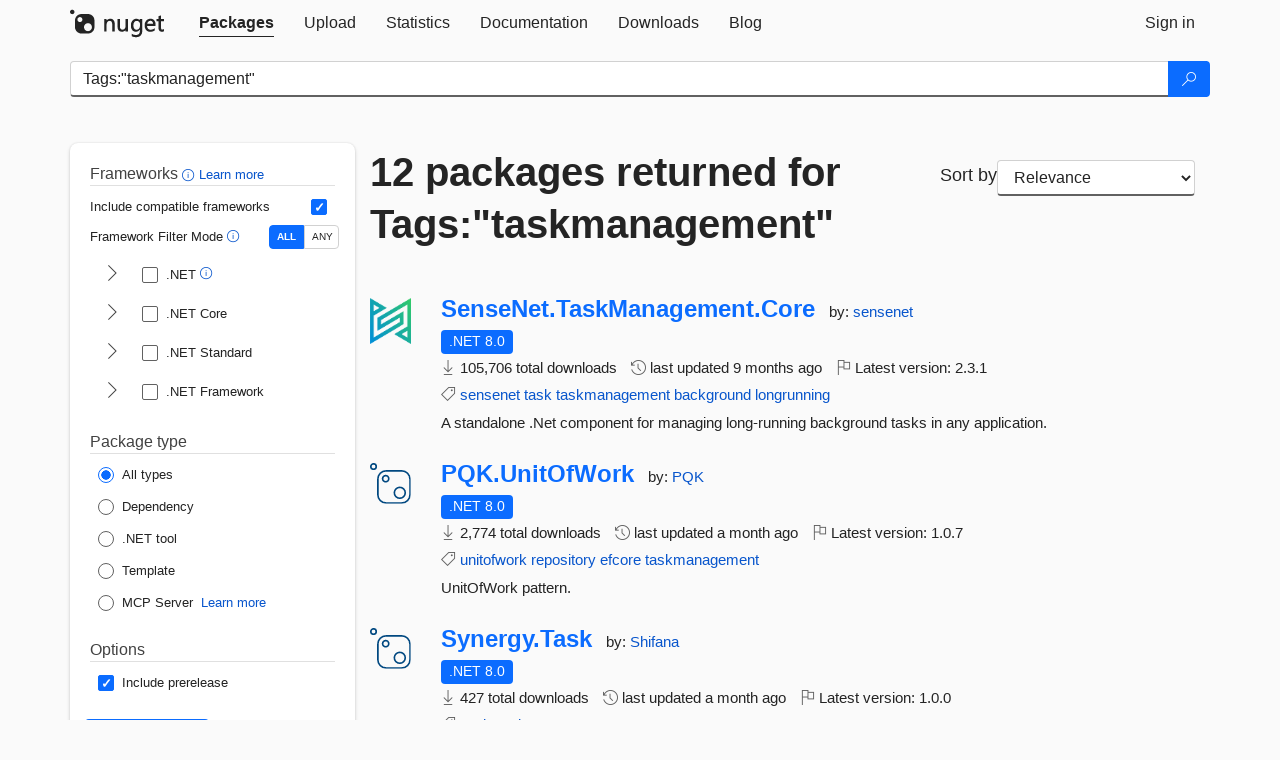

--- FILE ---
content_type: text/html; charset=utf-8
request_url: https://packages.nuget.org/packages?q=Tags%3A%22taskmanagement%22
body_size: 12115
content:
<!DOCTYPE html>
<html lang="en">
<head>
    <meta charset="utf-8" />
    <meta http-equiv="X-UA-Compatible" content="IE=edge">
    <meta name="viewport" content="width=device-width, initial-scale=1">
        <meta name="robots" content="noindex">

        <link rel="canonical" href="https://www.nuget.org/packages?q=Tags%3A%22taskmanagement%22">

    
    

    <title>
        NuGet Gallery
        | Packages matching Tags:&quot;taskmanagement&quot;
    </title>

    <link href="/favicon.ico" rel="shortcut icon" type="image/x-icon" />
        <link title="NuGet.org" type="application/opensearchdescription+xml" href="/opensearch.xml" rel="search">

    <link href="/Content/gallery/css/site.min.css?v=1na5Q3HPVSkugniYsNxjmE134E1C4dpzFOT5rmDYA-E1" rel="stylesheet"/>

    <link href="/Content/gallery/css/bootstrap.min.css" rel="stylesheet"/>


    <script nonce="51zrSu0H1YPllrrDp0bvhUuGzjwAnhMfCnbdH7BZU1I=">
        // Check the browser preferred color scheme
        const prefersDarkMode = window.matchMedia("(prefers-color-scheme: dark)").matches;
        const defaultTheme = prefersDarkMode ? "dark" : "light";
        const preferredTheme = localStorage.getItem("theme")

        // Check if the localStorage item is set, if not set it to the system theme
        if (!preferredTheme || !(preferredTheme === "dark" || preferredTheme === "light")) {
            localStorage.setItem("theme", "system");
        }

        if (preferredTheme === "light" || preferredTheme === "dark") {
            document.documentElement.setAttribute('data-theme', preferredTheme);
        }
        else {
            document.documentElement.setAttribute('data-theme', defaultTheme);
        }
    </script>

    <!-- HTML5 shim and Respond.js for IE8 support of HTML5 elements and media queries -->
    <!-- WARNING: Respond.js doesn't work if you view the page via file:// -->
    <!--[if lt IE 9]>
      <script src="https://oss.maxcdn.com/html5shiv/3.7.3/html5shiv.min.js"></script>
      <script src="https://oss.maxcdn.com/respond/1.4.2/respond.min.js"></script>
    <![endif]-->

    
    
    
    
                <script type="text/javascript">
                var appInsights = window.appInsights || function (config) {
                    function s(config) {
                        t[config] = function () {
                            var i = arguments;
                            t.queue.push(function () { t[config].apply(t, i) })
                        }
                    }

                    var t = { config: config }, r = document, f = window, e = "script", o = r.createElement(e), i, u;
                    for (o.src = config.url || "//js.monitor.azure.com/scripts/a/ai.0.js", r.getElementsByTagName(e)[0].parentNode.appendChild(o), t.cookie = r.cookie, t.queue = [], i = ["Event", "Exception", "Metric", "PageView", "Trace"]; i.length;) s("track" + i.pop());
                    return config.disableExceptionTracking || (i = "onerror", s("_" + i), u = f[i], f[i] = function (config, r, f, e, o) {
                        var s = u && u(config, r, f, e, o);
                        return s !== !0 && t["_" + i](config, r, f, e, o), s
                    }), t
                }({
                    instrumentationKey: 'df3a36b9-dfba-401c-82ab-35690083be3e',
                    samplingPercentage: 100
                });

                window.appInsights = appInsights;
                appInsights.trackPageView();
            </script>

</head>
<body >
    

<div id="cookie-banner"></div>




<nav class="navbar navbar-inverse" role="navigation">
    <div class="container">
        <div class="row">
            <div class="col-sm-12 text-center">
                <a href="#" id="skipToContent" class="showOnFocus" title="Skip To Content">Skip To Content</a>
            </div>
        </div>
        <div class="row">
            <div class="col-sm-12">
                <div class="navbar-header">
                    <button type="button" class="navbar-toggle collapsed" data-toggle="collapse" data-target="#navbar" aria-expanded="false" aria-controls="navbar">
                        <span class="sr-only">Toggle navigation</span>
                        <span class="icon-bar"></span>
                        <span class="icon-bar"></span>
                        <span class="icon-bar"></span>
                    </button>
                    <a href="/" class="home-link">
                        <div class="navbar-logo nuget-logo-image" alt="NuGet home" role="img" aria-label="NuGet Home"     onerror="this.src='https://nuget.org/Content/gallery/img/logo-header-94x29.png'; this.onerror = null;"
></div>
                    </a>
                </div>
                <div id="navbar" class="navbar-collapse collapse">
                    <ul class="nav navbar-nav" role="tablist">
                            <li class="active" role="presentation">
        <a role="tab" name="Packages" aria-selected="true" href="/packages" class="link-to-add-local-search-filters">
            <span>Packages</span>
        </a>
    </li>

                            <li class="" role="presentation">
        <a role="tab" name="Upload" aria-selected="false" href="/packages/manage/upload">
            <span>Upload</span>
        </a>
    </li>

    <li class="" role="presentation">
        <a role="tab" name="Statistics" aria-selected="false" href="/stats">
            <span>Statistics</span>
        </a>
    </li>
                                                    <li class="" role="presentation">
        <a role="tab" name="Documentation" aria-selected="false" href="https://docs.microsoft.com/nuget/">
            <span>Documentation</span>
        </a>
    </li>

                            <li class="" role="presentation">
        <a role="tab" name="Downloads" aria-selected="false" href="/downloads">
            <span>Downloads</span>
        </a>
    </li>

                            <li class="" role="presentation">
        <a role="tab" name="Blog" aria-selected="false" href="https://blog.nuget.org/">
            <span>Blog</span>
        </a>
    </li>

                    </ul>
                        <ul class="nav navbar-nav navbar-right" role="tablist">
    <li class="" role="presentation">
        <a role="tab" name="Sign in" aria-selected="false" href="/users/account/LogOn?returnUrl=%2Fpackages%3Fq%3DTags%253A%2522taskmanagement%2522" title="Sign in to an existing NuGet.org account">
            <span>Sign in</span>
        </a>
    </li>
                        </ul>
                </div>
            </div>
        </div>
    </div>

</nav>






    <div id="skippedToContent">
    






<form name="search" id="search-form" method="get" class="clearfix advanced-search-panel">
    <div id="search-bar-list-packages" class="navbar navbar-inverse">
        <div class="container search-container" aria-label="Package search bar">
            <div class="row">
                <div class="col-sm-12">
                    <div class="input-group">
    <input name="q" type="text" class="form-control input-brand" id="search" aria-label="Enter packages to search"
           placeholder="Search for packages..." autocomplete="off"
           value="Tags:&quot;taskmanagement&quot;"
            />
    <span class="input-group-btn">
        <button class="btn btn-brand btn-search" type="submit"
                title="Search for packages" aria-label="Search">
            <span class="ms-Icon ms-Icon--Search" aria-hidden="true"></span>
        </button>
    </span>
</div>
                    <div id="autocomplete-results-container" class="text-left" tabindex="0"></div>

<script type="text/html" id="autocomplete-results-row">
    <!-- ko if: $data -->
    <!-- ko if: $data.PackageRegistration -->
    <div class="col-sm-4 autocomplete-row-id autocomplete-row-data">
        <span data-bind="attr: { id: 'autocomplete-result-id-' + $data.PackageRegistration.Id, title: $data.PackageRegistration.Id }, text: $data.PackageRegistration.Id"></span>
    </div>
    <div class="col-sm-4 autocomplete-row-downloadcount text-right autocomplete-row-data">
        <span data-bind="text: $data.DownloadCount + ' downloads'"></span>
    </div>
    <div class="col-sm-4 autocomplete-row-owners text-left autocomplete-row-data">
        <span data-bind="text: $data.OwnersString + ' '"></span>
    </div>
    <!-- /ko -->
    <!-- ko ifnot: $data.PackageRegistration -->
    <div class="col-sm-12 autocomplete-row-id autocomplete-row-data">
        <span data-bind="attr: { id: 'autocomplete-result-id-' + $data, title: $data  }, text: $data"></span>
    </div>
    <!-- /ko -->
    <!-- /ko -->
</script>

<script type="text/html" id="autocomplete-results-template">
    <!-- ko if: $data.data.length > 0 -->
    <div data-bind="foreach: $data.data" id="autocomplete-results-list">
        <a data-bind="attr: { id: 'autocomplete-result-row-' + $data, href: '/packages/' + $data, title: $data }" tabindex="-1">
            <div data-bind="attr:{ id: 'autocomplete-container-' + $data }" class="autocomplete-results-row">
            </div>
        </a>
    </div>
    <!-- /ko -->
</script>

                </div>
            </div>
        </div>
    </div>
    <section role="main" class="container main-container page-list-packages">
        <div class="row clearfix no-margin">
            <div class="col-md-3 no-padding" id="filters-column">
                    <div class="toggle-advanced-search-panel">
                        <span>Advanced search filters</span>
                        <button class="advanced-search-toggle-button btn-brand-transparent" aria-label="Toggles search filters on narrow screens" aria-expanded="false" aria-controls="advancedSearchToggleButton" tabindex="0" id="advancedSearchToggleButton" type="button">
                            <i class="ms-Icon ms-Icon--ChevronDown" id="advancedSearchToggleChevron"></i>
                        </button>
                    </div>
                    <div class="row clearfix advanced-search-panel" id="advancedSearchPanel">
                        <input type="text" hidden id="frameworks" name="frameworks">
                        <input type="text" hidden id="tfms" name="tfms">
                            <div>
                                <fieldset id="frameworkfilters">
                                    <legend>
                                        Frameworks
                                        <a class="tooltip-target" href="javascript:void(0)" role="button" aria-labelledby="frameworksfiltersid">
                                            <i class="framework-filter-info-icon ms-Icon ms-Icon--Info"></i>
                                            <span class="tooltip-block" role="tooltip" id="frameworksfiltersid">
                                                <span class="tooltip-wrapper tooltip-with-icon popover right">
                                                    <span class="arrow"></span>
                                                    <span class="popover-content">
                                                        Filters packages based on the target frameworks they are compatible with.
                                                    </span>
                                                </span>
                                            </span>
                                        </a>
                                        <a href="https://learn.microsoft.com/nuget/consume-packages/finding-and-choosing-packages#advanced-filtering-and-sorting" class="frameworkfilters-info"
                                           aria-label="Learn more about advanced filtering and sorting">
                                            Learn more
                                        </a>
                                    </legend>
                                        <div class="computed-frameworks-option">
                                            <p>
                                                Include compatible frameworks
                                            </p>
                                            <label for="computed-frameworks-checkbox" class="brand-checkbox" aria-label="Include computed compatible frameworks when filtering for packages.">
                                                <input type="checkbox" id="computed-frameworks-checkbox" checked="checked">
                                            </label>
                                            <input type="hidden" id="includeComputedFrameworks" name="includeComputedFrameworks" value="true">
                                        </div>
                                        <div class="framework-filter-mode-option">
                                            <p>
                                                Framework Filter Mode
                                                <a class="tooltip-target" href="javascript:void(0)" role="button" aria-labelledby="frameworkfiltermodeid">
                                                    <i class="frameworkfiltermode-info ms-Icon ms-Icon--Info"></i>
                                                    <span class="tooltip-block" role="tooltip" id="frameworkfiltermodeid">
                                                        <span class="tooltip-wrapper tooltip-with-icon popover right">
                                                            <span class="arrow"></span>
                                                            <span class="popover-content">
                                                                Decides whether to show packages matching ALL of the selected Target Frameworks (TFMs), or ANY of them.
                                                            </span>
                                                        </span>
                                                    </span>
                                                </a>
                                            </p>
                                            <div class="toggle-switch-control">
                                                <input type="radio" id="all-selector" name="frameworkFilterMode" value="all" tabindex="0" checked />
                                                <label for="all-selector" aria-label="Show packages matching ALL of the selected Frameworks and TFMs.">ALL</label>
                                                <input type="radio" id="any-selector" name="frameworkFilterMode" value="any" tabindex="0"  />
                                                <label for="any-selector" aria-label="Show packages matching ANY of the selected Frameworks or TFMs.">ANY</label>
                                            </div>
                                        </div>
                                        <div class="frameworkGroup">
        <div class="frameworkGroupRow">
            <button type="button" class="btn-brand-transparent collapsible" tab="net" tabindex="0"
                    aria-label="shows and hides TFM filters for .NET" aria-expanded="false" aria-controls="nettab">
                <i class="ms-Icon ms-Icon--ChevronRight" id="netbutton"></i>
            </button>
            <label class="brand-checkbox">
                <input type="checkbox" id="net" class="framework">
                <span>.NET
                    <a class="tooltip-target" href="javascript:void(0)" role="button" aria-labelledby="dotnetframework-tooltip" style="vertical-align: middle">
                        <i class="ms-Icon ms-Icon--Info"></i>
                        <span class="tooltip-block" role="tooltip" id="dotnetframework-tooltip">
                            <span class="tooltip-wrapper tooltip-with-icon popover right">
                                <span class="arrow"></span>
                                <span class="popover-content">
                                    Selecting .NET will show you packages compatible with any of the individual frameworks within the .NET generation.
                                </span>
                            </span>
                        </span>
                    </a>
                </span>
            </label>
        </div>
        <div class="tfmTab" id="nettab">
            <ul>
                    <li>
                        <label class="brand-checkbox">
                            <input type="checkbox" id="net10.0" class="tfm" parent="net">
                            <span>net10.0</span>
                        </label>
                    </li>
                    <li>
                        <label class="brand-checkbox">
                            <input type="checkbox" id="net9.0" class="tfm" parent="net">
                            <span>net9.0</span>
                        </label>
                    </li>
                    <li>
                        <label class="brand-checkbox">
                            <input type="checkbox" id="net8.0" class="tfm" parent="net">
                            <span>net8.0</span>
                        </label>
                    </li>
                    <li>
                        <label class="brand-checkbox">
                            <input type="checkbox" id="net7.0" class="tfm" parent="net">
                            <span>net7.0</span>
                        </label>
                    </li>
                    <li>
                        <label class="brand-checkbox">
                            <input type="checkbox" id="net6.0" class="tfm" parent="net">
                            <span>net6.0</span>
                        </label>
                    </li>
                    <li>
                        <label class="brand-checkbox">
                            <input type="checkbox" id="net5.0" class="tfm" parent="net">
                            <span>net5.0</span>
                        </label>
                    </li>
            </ul>
        </div>
    </div>
    <div class="frameworkGroup">
        <div class="frameworkGroupRow">
            <button type="button" class="btn-brand-transparent collapsible" tab="netcoreapp" tabindex="0"
                    aria-label="shows and hides TFM filters for .NET Core" aria-expanded="false" aria-controls="netcoreapptab">
                <i class="ms-Icon ms-Icon--ChevronRight" id="netcoreappbutton"></i>
            </button>
            <label class="brand-checkbox">
                <input type="checkbox" id="netcoreapp" class="framework">
                <span>.NET Core
                </span>
            </label>
        </div>
        <div class="tfmTab" id="netcoreapptab">
            <ul>
                    <li>
                        <label class="brand-checkbox">
                            <input type="checkbox" id="netcoreapp3.1" class="tfm" parent="netcoreapp">
                            <span>netcoreapp3.1</span>
                        </label>
                    </li>
                    <li>
                        <label class="brand-checkbox">
                            <input type="checkbox" id="netcoreapp3.0" class="tfm" parent="netcoreapp">
                            <span>netcoreapp3.0</span>
                        </label>
                    </li>
                    <li>
                        <label class="brand-checkbox">
                            <input type="checkbox" id="netcoreapp2.2" class="tfm" parent="netcoreapp">
                            <span>netcoreapp2.2</span>
                        </label>
                    </li>
                    <li>
                        <label class="brand-checkbox">
                            <input type="checkbox" id="netcoreapp2.1" class="tfm" parent="netcoreapp">
                            <span>netcoreapp2.1</span>
                        </label>
                    </li>
                    <li>
                        <label class="brand-checkbox">
                            <input type="checkbox" id="netcoreapp2.0" class="tfm" parent="netcoreapp">
                            <span>netcoreapp2.0</span>
                        </label>
                    </li>
                    <li>
                        <label class="brand-checkbox">
                            <input type="checkbox" id="netcoreapp1.1" class="tfm" parent="netcoreapp">
                            <span>netcoreapp1.1</span>
                        </label>
                    </li>
                    <li>
                        <label class="brand-checkbox">
                            <input type="checkbox" id="netcoreapp1.0" class="tfm" parent="netcoreapp">
                            <span>netcoreapp1.0</span>
                        </label>
                    </li>
            </ul>
        </div>
    </div>
    <div class="frameworkGroup">
        <div class="frameworkGroupRow">
            <button type="button" class="btn-brand-transparent collapsible" tab="netstandard" tabindex="0"
                    aria-label="shows and hides TFM filters for .NET Standard" aria-expanded="false" aria-controls="netstandardtab">
                <i class="ms-Icon ms-Icon--ChevronRight" id="netstandardbutton"></i>
            </button>
            <label class="brand-checkbox">
                <input type="checkbox" id="netstandard" class="framework">
                <span>.NET Standard
                </span>
            </label>
        </div>
        <div class="tfmTab" id="netstandardtab">
            <ul>
                    <li>
                        <label class="brand-checkbox">
                            <input type="checkbox" id="netstandard2.1" class="tfm" parent="netstandard">
                            <span>netstandard2.1</span>
                        </label>
                    </li>
                    <li>
                        <label class="brand-checkbox">
                            <input type="checkbox" id="netstandard2.0" class="tfm" parent="netstandard">
                            <span>netstandard2.0</span>
                        </label>
                    </li>
                    <li>
                        <label class="brand-checkbox">
                            <input type="checkbox" id="netstandard1.6" class="tfm" parent="netstandard">
                            <span>netstandard1.6</span>
                        </label>
                    </li>
                    <li>
                        <label class="brand-checkbox">
                            <input type="checkbox" id="netstandard1.5" class="tfm" parent="netstandard">
                            <span>netstandard1.5</span>
                        </label>
                    </li>
                    <li>
                        <label class="brand-checkbox">
                            <input type="checkbox" id="netstandard1.4" class="tfm" parent="netstandard">
                            <span>netstandard1.4</span>
                        </label>
                    </li>
                    <li>
                        <label class="brand-checkbox">
                            <input type="checkbox" id="netstandard1.3" class="tfm" parent="netstandard">
                            <span>netstandard1.3</span>
                        </label>
                    </li>
                    <li>
                        <label class="brand-checkbox">
                            <input type="checkbox" id="netstandard1.2" class="tfm" parent="netstandard">
                            <span>netstandard1.2</span>
                        </label>
                    </li>
                    <li>
                        <label class="brand-checkbox">
                            <input type="checkbox" id="netstandard1.1" class="tfm" parent="netstandard">
                            <span>netstandard1.1</span>
                        </label>
                    </li>
                    <li>
                        <label class="brand-checkbox">
                            <input type="checkbox" id="netstandard1.0" class="tfm" parent="netstandard">
                            <span>netstandard1.0</span>
                        </label>
                    </li>
            </ul>
        </div>
    </div>
    <div class="frameworkGroup">
        <div class="frameworkGroupRow">
            <button type="button" class="btn-brand-transparent collapsible" tab="netframework" tabindex="0"
                    aria-label="shows and hides TFM filters for .NET Framework" aria-expanded="false" aria-controls="netframeworktab">
                <i class="ms-Icon ms-Icon--ChevronRight" id="netframeworkbutton"></i>
            </button>
            <label class="brand-checkbox">
                <input type="checkbox" id="netframework" class="framework">
                <span>.NET Framework
                </span>
            </label>
        </div>
        <div class="tfmTab" id="netframeworktab">
            <ul>
                    <li>
                        <label class="brand-checkbox">
                            <input type="checkbox" id="net481" class="tfm" parent="netframework">
                            <span>net481</span>
                        </label>
                    </li>
                    <li>
                        <label class="brand-checkbox">
                            <input type="checkbox" id="net48" class="tfm" parent="netframework">
                            <span>net48</span>
                        </label>
                    </li>
                    <li>
                        <label class="brand-checkbox">
                            <input type="checkbox" id="net472" class="tfm" parent="netframework">
                            <span>net472</span>
                        </label>
                    </li>
                    <li>
                        <label class="brand-checkbox">
                            <input type="checkbox" id="net471" class="tfm" parent="netframework">
                            <span>net471</span>
                        </label>
                    </li>
                    <li>
                        <label class="brand-checkbox">
                            <input type="checkbox" id="net47" class="tfm" parent="netframework">
                            <span>net47</span>
                        </label>
                    </li>
                    <li>
                        <label class="brand-checkbox">
                            <input type="checkbox" id="net462" class="tfm" parent="netframework">
                            <span>net462</span>
                        </label>
                    </li>
                    <li>
                        <label class="brand-checkbox">
                            <input type="checkbox" id="net461" class="tfm" parent="netframework">
                            <span>net461</span>
                        </label>
                    </li>
                    <li>
                        <label class="brand-checkbox">
                            <input type="checkbox" id="net46" class="tfm" parent="netframework">
                            <span>net46</span>
                        </label>
                    </li>
                    <li>
                        <label class="brand-checkbox">
                            <input type="checkbox" id="net452" class="tfm" parent="netframework">
                            <span>net452</span>
                        </label>
                    </li>
                    <li>
                        <label class="brand-checkbox">
                            <input type="checkbox" id="net451" class="tfm" parent="netframework">
                            <span>net451</span>
                        </label>
                    </li>
                    <li>
                        <label class="brand-checkbox">
                            <input type="checkbox" id="net45" class="tfm" parent="netframework">
                            <span>net45</span>
                        </label>
                    </li>
                    <li>
                        <label class="brand-checkbox">
                            <input type="checkbox" id="net40" class="tfm" parent="netframework">
                            <span>net40</span>
                        </label>
                    </li>
                    <li>
                        <label class="brand-checkbox">
                            <input type="checkbox" id="net35" class="tfm" parent="netframework">
                            <span>net35</span>
                        </label>
                    </li>
                    <li>
                        <label class="brand-checkbox">
                            <input type="checkbox" id="net30" class="tfm" parent="netframework">
                            <span>net30</span>
                        </label>
                    </li>
                    <li>
                        <label class="brand-checkbox">
                            <input type="checkbox" id="net20" class="tfm" parent="netframework">
                            <span>net20</span>
                        </label>
                    </li>
            </ul>
        </div>
    </div>
                                </fieldset>
                            </div>
                                                <div>
                            <fieldset id="packagetype">
                                <legend>Package type</legend>
    <div style="display: flex;">
        <label aria-label="Package Type: All types" class="brand-radio">
            <input type="radio" name="packagetype" checked value="">
            <span>All types</span>
        </label>
    </div>
    <div style="display: flex;">
        <label aria-label="Package Type: Dependency" class="brand-radio">
            <input type="radio" name="packagetype"  value="dependency">
            <span>Dependency</span>
        </label>
    </div>
    <div style="display: flex;">
        <label aria-label="Package Type: .NET tool" class="brand-radio">
            <input type="radio" name="packagetype"  value="dotnettool">
            <span>.NET tool</span>
        </label>
    </div>
    <div style="display: flex;">
        <label aria-label="Package Type: Template" class="brand-radio">
            <input type="radio" name="packagetype"  value="template">
            <span>Template</span>
        </label>
    </div>
    <div style="display: flex;">
        <label aria-label="Package Type: MCP Server" class="brand-radio">
            <input type="radio" name="packagetype"  value="mcpserver">
            <span>MCP Server</span>
        </label>
            <a href="https://aka.ms/nuget/mcp/concepts" class="mcp-learn-more"
               aria-label="Learn more about NuGet MCP server packages">
                Learn more
            </a>
    </div>
                            </fieldset>
                        </div>
                        <div>
                            <fieldset>
                                <legend>Options</legend>
                                <div class="prerel-option">
                                    <label class="brand-checkbox" aria-label="Options: Include prerelease">
                                        <input id="prerel-checkbox" type="checkbox" checked="checked">
                                        <span>
                                            Include prerelease
                                        </span>
                                    </label>
                                </div>
                            </fieldset>
                        </div>
                        <div class="row clearfix no-margin">
                            <div class="col-xs-6 col-sm-6 col-md-6 col-lg-6 apply-btn">
                                <input class="btn btn-brand form-control" type="submit" value="Apply">
                            </div>
                            <div class="col-xs-6 col-sm-6 col-md-6 col-lg-6 reset-btn">
                                <input class="btn form-control btn-brand-transparent" type="button" value="Reset" id="reset-advanced-search">
                            </div>
                        </div>
                        <input type="hidden" id="prerel" name="prerel" value="true">
                    </div>
            </div>
            <div class="col-md-9" id="results-column">
                <div class="row">
                    <div class="col-md-8">
                        <h1 tabindex="0">
                                    12 packages
                                returned for Tags:&quot;taskmanagement&quot;
                        </h1>
                    </div>
                        <div class="sortby col-md-4">
                            <label for="sortby" class="">Sort by</label>
                            <select name="sortby" id="sortby" form="search-form" aria-label="sort package search results by" class="form-control select-brand">
                                <option value="relevance" aria-label="Sort By: Relevance" selected>Relevance</option>
                                <option value="totalDownloads-desc" aria-label="Sort By: Downloads" >Downloads</option>
                                <option value="created-desc" aria-label="Sort By: Recently updated" >Recently updated</option>
                            </select>
                        </div>
                </div>


                <ul class="list-packages">



<li class="package">

    <div class="row">
        <div class="col-sm-1 hidden-xs hidden-sm col-package-icon">
            <img class="package-icon img-responsive" aria-hidden="true" alt=""
                 src="https://api.nuget.org/v3-flatcontainer/sensenet.taskmanagement.core/2.3.1/icon"     onerror="this.className='package-icon img-responsive package-default-icon'; this.onerror = null;"
/>
        </div>
        <div class="col-sm-11">
            <div class="package-header">
                <h2 class="package-title">
                    <a class="package-title"
                        href="/packages/SenseNet.TaskManagement.Core"
                                                    data-track="search-selection" data-track-value="0" data-click-source="PackageId"
                            data-package-id="SenseNet.TaskManagement.Core" data-package-version="2.3.1" data-use-version="False"
>
                            SenseNet.<wbr>TaskManagement.<wbr>Core
                    </a>
                </h2>




                    <span class="package-by">
                        by:
                            <a href="/profiles/sensenet" title="View sensenet's profile"
                                                                    data-track="search-selection" data-track-value="0" data-click-source="Owner"
                                    data-package-id="SenseNet.TaskManagement.Core" data-package-version="2.3.1" data-use-version="False"
                                    data-owner="sensenet"
>
                                    sensenet
                            </a>
                    </span>
            </div>

            <ul class="package-list">
                <li class="package-tfm-badges">
                    




<div class="framework framework-badges">
    <a href=/packages/SenseNet.TaskManagement.Core/2.3.1#supportedframeworks-body-tab
         data-track="search-selection" data-track-value="0" data-click-source="FrameworkBadge"
         data-package-id="SenseNet.TaskManagement.Core" data-package-version="2.3.1"
         data-badge-framework="net8.0" data-badge-is-computed="False"
         class="tooltip-target"
>
        <span class=framework-badge-asset>
            .NET 8.0
        </span>
        <span class="tooltip-block">
            <span class="tooltip-wrapper popover right" role="tooltip">
                <span class="arrow"></span>
                <span class="popover-content">
                    This package targets .NET 8.0. The package is compatible with this framework or higher.
                </span>
            </span>
        </span>
    </a>
            </div>
                </li>
                <li>
                    <span class="icon-text">
                        <i class="ms-Icon ms-Icon--Download" aria-hidden="true"></i>
                        105,706 total downloads
                    </span>
                </li>
                <li>
                    <span class="icon-text">
                        <i class="ms-Icon ms-Icon--History" aria-hidden="true"></i>
                        last updated <span data-datetime="2025-04-07T23:14:00.1270000+00:00">4/7/2025</span>
                    </span>
                </li>
                <li>
                    <span class="icon-text">
                        <i class="ms-Icon ms-Icon--Flag" aria-hidden="true"></i>
                        Latest version: <span class="text-nowrap">2.3.1 </span>
                    </span>
                </li>
                    <li class="package-tags">
                        <span class="icon-text">
                            <i class="ms-Icon ms-Icon--Tag" aria-hidden="true"></i>

                                <a href="/packages?q=Tags%3A%22sensenet%22" title="Search for sensenet">sensenet</a>
                                <a href="/packages?q=Tags%3A%22task%22" title="Search for task">task</a>
                                <a href="/packages?q=Tags%3A%22taskmanagement%22" title="Search for taskmanagement">taskmanagement</a>
                                <a href="/packages?q=Tags%3A%22background%22" title="Search for background">background</a>
                                <a href="/packages?q=Tags%3A%22longrunning%22" title="Search for longrunning">longrunning</a>
                                                    </span>
                    </li>
            </ul>

            <div class="package-details">
                A standalone .Net component for managing long-running background tasks in any application.
            </div>
        </div>
    </div>
</li>


<li class="package">

    <div class="row">
        <div class="col-sm-1 hidden-xs hidden-sm col-package-icon">
            <img class="package-icon img-responsive package-default-icon" aria-hidden="true" alt=""     onerror="this.className='package-icon img-responsive package-default-icon'; this.onerror = null;"
/>
        </div>
        <div class="col-sm-11">
            <div class="package-header">
                <h2 class="package-title">
                    <a class="package-title"
                        href="/packages/PQK.UnitOfWork"
                                                    data-track="search-selection" data-track-value="1" data-click-source="PackageId"
                            data-package-id="PQK.UnitOfWork" data-package-version="1.0.7" data-use-version="False"
>
                            PQK.<wbr>UnitOfWork
                    </a>
                </h2>




                    <span class="package-by">
                        by:
                            <a href="/profiles/PQK" title="View PQK's profile"
                                                                    data-track="search-selection" data-track-value="1" data-click-source="Owner"
                                    data-package-id="PQK.UnitOfWork" data-package-version="1.0.7" data-use-version="False"
                                    data-owner="PQK"
>
                                    PQK
                            </a>
                    </span>
            </div>

            <ul class="package-list">
                <li class="package-tfm-badges">
                    




<div class="framework framework-badges">
    <a href=/packages/PQK.UnitOfWork/1.0.7#supportedframeworks-body-tab
         data-track="search-selection" data-track-value="1" data-click-source="FrameworkBadge"
         data-package-id="PQK.UnitOfWork" data-package-version="1.0.7"
         data-badge-framework="net8.0" data-badge-is-computed="False"
         class="tooltip-target"
>
        <span class=framework-badge-asset>
            .NET 8.0
        </span>
        <span class="tooltip-block">
            <span class="tooltip-wrapper popover right" role="tooltip">
                <span class="arrow"></span>
                <span class="popover-content">
                    This package targets .NET 8.0. The package is compatible with this framework or higher.
                </span>
            </span>
        </span>
    </a>
            </div>
                </li>
                <li>
                    <span class="icon-text">
                        <i class="ms-Icon ms-Icon--Download" aria-hidden="true"></i>
                        2,774 total downloads
                    </span>
                </li>
                <li>
                    <span class="icon-text">
                        <i class="ms-Icon ms-Icon--History" aria-hidden="true"></i>
                        last updated <span data-datetime="2025-12-18T15:51:58.7070000+00:00">12/18/2025</span>
                    </span>
                </li>
                <li>
                    <span class="icon-text">
                        <i class="ms-Icon ms-Icon--Flag" aria-hidden="true"></i>
                        Latest version: <span class="text-nowrap">1.0.7 </span>
                    </span>
                </li>
                    <li class="package-tags">
                        <span class="icon-text">
                            <i class="ms-Icon ms-Icon--Tag" aria-hidden="true"></i>

                                <a href="/packages?q=Tags%3A%22unitofwork%22" title="Search for unitofwork">unitofwork</a>
                                <a href="/packages?q=Tags%3A%22repository%22" title="Search for repository">repository</a>
                                <a href="/packages?q=Tags%3A%22efcore%22" title="Search for efcore">efcore</a>
                                <a href="/packages?q=Tags%3A%22taskmanagement%22" title="Search for taskmanagement">taskmanagement</a>
                                                    </span>
                    </li>
            </ul>

            <div class="package-details">
                UnitOfWork pattern.
            </div>
        </div>
    </div>
</li>


<li class="package">

    <div class="row">
        <div class="col-sm-1 hidden-xs hidden-sm col-package-icon">
            <img class="package-icon img-responsive package-default-icon" aria-hidden="true" alt=""     onerror="this.className='package-icon img-responsive package-default-icon'; this.onerror = null;"
/>
        </div>
        <div class="col-sm-11">
            <div class="package-header">
                <h2 class="package-title">
                    <a class="package-title"
                        href="/packages/Synergy.Task"
                                                    data-track="search-selection" data-track-value="2" data-click-source="PackageId"
                            data-package-id="Synergy.Task" data-package-version="1.0.0" data-use-version="False"
>
                            Synergy.<wbr>Task
                    </a>
                </h2>




                    <span class="package-by">
                        by:
                            <a href="/profiles/Shifana" title="View Shifana's profile"
                                                                    data-track="search-selection" data-track-value="2" data-click-source="Owner"
                                    data-package-id="Synergy.Task" data-package-version="1.0.0" data-use-version="False"
                                    data-owner="Shifana"
>
                                    Shifana
                            </a>
                    </span>
            </div>

            <ul class="package-list">
                <li class="package-tfm-badges">
                    




<div class="framework framework-badges">
    <a href=/packages/Synergy.Task/1.0.0#supportedframeworks-body-tab
         data-track="search-selection" data-track-value="2" data-click-source="FrameworkBadge"
         data-package-id="Synergy.Task" data-package-version="1.0.0"
         data-badge-framework="net8.0" data-badge-is-computed="False"
         class="tooltip-target"
>
        <span class=framework-badge-asset>
            .NET 8.0
        </span>
        <span class="tooltip-block">
            <span class="tooltip-wrapper popover right" role="tooltip">
                <span class="arrow"></span>
                <span class="popover-content">
                    This package targets .NET 8.0. The package is compatible with this framework or higher.
                </span>
            </span>
        </span>
    </a>
            </div>
                </li>
                <li>
                    <span class="icon-text">
                        <i class="ms-Icon ms-Icon--Download" aria-hidden="true"></i>
                        427 total downloads
                    </span>
                </li>
                <li>
                    <span class="icon-text">
                        <i class="ms-Icon ms-Icon--History" aria-hidden="true"></i>
                        last updated <span data-datetime="2025-12-09T11:38:48.5700000+00:00">12/9/2025</span>
                    </span>
                </li>
                <li>
                    <span class="icon-text">
                        <i class="ms-Icon ms-Icon--Flag" aria-hidden="true"></i>
                        Latest version: <span class="text-nowrap">1.0.0 </span>
                    </span>
                </li>
                    <li class="package-tags">
                        <span class="icon-text">
                            <i class="ms-Icon ms-Icon--Tag" aria-hidden="true"></i>

                                <a href="/packages?q=Tags%3A%22Task%22" title="Search for Task">Task</a>
                                <a href="/packages?q=Tags%3A%22TaskManagement%22" title="Search for TaskManagement">TaskManagement</a>
                                                    </span>
                    </li>
            </ul>

            <div class="package-details">
                A lightweight .NET library for Task Management
            </div>
        </div>
    </div>
</li>


<li class="package">

    <div class="row">
        <div class="col-sm-1 hidden-xs hidden-sm col-package-icon">
            <img class="package-icon img-responsive package-default-icon" aria-hidden="true" alt=""     onerror="this.className='package-icon img-responsive package-default-icon'; this.onerror = null;"
/>
        </div>
        <div class="col-sm-11">
            <div class="package-header">
                <h2 class="package-title">
                    <a class="package-title"
                        href="/packages/ScheduleTaskHelper.Notify"
                                                    data-track="search-selection" data-track-value="3" data-click-source="PackageId"
                            data-package-id="ScheduleTaskHelper.Notify" data-package-version="1.0.7" data-use-version="False"
>
                            ScheduleTaskHelper.<wbr>Notify
                    </a>
                </h2>




                    <span class="package-by">
                        by:
                            <a href="/profiles/antfire" title="View antfire's profile"
                                                                    data-track="search-selection" data-track-value="3" data-click-source="Owner"
                                    data-package-id="ScheduleTaskHelper.Notify" data-package-version="1.0.7" data-use-version="False"
                                    data-owner="antfire"
>
                                    antfire
                            </a>
                    </span>
            </div>

            <ul class="package-list">
                <li class="package-tfm-badges">
                    




<div class="framework framework-badges">
    <a href=/packages/ScheduleTaskHelper.Notify/1.0.7#supportedframeworks-body-tab
         data-track="search-selection" data-track-value="3" data-click-source="FrameworkBadge"
         data-package-id="ScheduleTaskHelper.Notify" data-package-version="1.0.7"
         data-badge-framework="net7.0" data-badge-is-computed="False"
         class="tooltip-target"
>
        <span class=framework-badge-asset>
            .NET 7.0
        </span>
        <span class="tooltip-block">
            <span class="tooltip-wrapper popover right" role="tooltip">
                <span class="arrow"></span>
                <span class="popover-content">
                    This package targets .NET 7.0. The package is compatible with this framework or higher.
                </span>
            </span>
        </span>
    </a>
            </div>
                </li>
                <li>
                    <span class="icon-text">
                        <i class="ms-Icon ms-Icon--Download" aria-hidden="true"></i>
                        1,641 total downloads
                    </span>
                </li>
                <li>
                    <span class="icon-text">
                        <i class="ms-Icon ms-Icon--History" aria-hidden="true"></i>
                        last updated <span data-datetime="2025-08-20T09:02:30.7130000+00:00">8/20/2025</span>
                    </span>
                </li>
                <li>
                    <span class="icon-text">
                        <i class="ms-Icon ms-Icon--Flag" aria-hidden="true"></i>
                        Latest version: <span class="text-nowrap">1.0.7 </span>
                    </span>
                </li>
                    <li class="package-tags">
                        <span class="icon-text">
                            <i class="ms-Icon ms-Icon--Tag" aria-hidden="true"></i>

                                <a href="/packages?q=Tags%3A%22Notification%22" title="Search for Notification">Notification</a>
                                <a href="/packages?q=Tags%3A%22Logging%22" title="Search for Logging">Logging</a>
                                <a href="/packages?q=Tags%3A%22.NET%22" title="Search for .NET">.NET</a>
                                <a href="/packages?q=Tags%3A%22Extensibility%22" title="Search for Extensibility">Extensibility</a>
                                <a href="/packages?q=Tags%3A%22Alerts%22" title="Search for Alerts">Alerts</a>
                                <a href="/packages?q=Tags%3A%22Framework%22" title="Search for Framework">Framework</a>
                                <a href="/packages?q=Tags%3A%22TaskManagement%22" title="Search for TaskManagement">TaskManagement</a>
                                                    </span>
                    </li>
            </ul>

            <div class="package-details">
                ScheduleTaskHelper.Notify 是一個專為 .NET 應用程式設計的通知框架，提供多種通知機制，包括日誌記錄、主控台輸出及電子郵件通知。此框架支援擴展性，允許開發者輕鬆實作自訂的通知方式，適用於需要多樣化通知功能的應用場景。
            </div>
        </div>
    </div>
</li>


<li class="package">

    <div class="row">
        <div class="col-sm-1 hidden-xs hidden-sm col-package-icon">
            <img class="package-icon img-responsive package-default-icon" aria-hidden="true" alt=""     onerror="this.className='package-icon img-responsive package-default-icon'; this.onerror = null;"
/>
        </div>
        <div class="col-sm-11">
            <div class="package-header">
                <h2 class="package-title">
                    <a class="package-title"
                        href="/packages/ScheduleTaskHelper.Infrastructure"
                                                    data-track="search-selection" data-track-value="4" data-click-source="PackageId"
                            data-package-id="ScheduleTaskHelper.Infrastructure" data-package-version="1.0.7" data-use-version="False"
>
                            ScheduleTaskHelper.<wbr>Infrastructure
                    </a>
                </h2>




                    <span class="package-by">
                        by:
                            <a href="/profiles/antfire" title="View antfire's profile"
                                                                    data-track="search-selection" data-track-value="4" data-click-source="Owner"
                                    data-package-id="ScheduleTaskHelper.Infrastructure" data-package-version="1.0.7" data-use-version="False"
                                    data-owner="antfire"
>
                                    antfire
                            </a>
                    </span>
            </div>

            <ul class="package-list">
                <li class="package-tfm-badges">
                    




<div class="framework framework-badges">
    <a href=/packages/ScheduleTaskHelper.Infrastructure/1.0.7#supportedframeworks-body-tab
         data-track="search-selection" data-track-value="4" data-click-source="FrameworkBadge"
         data-package-id="ScheduleTaskHelper.Infrastructure" data-package-version="1.0.7"
         data-badge-framework="net7.0" data-badge-is-computed="False"
         class="tooltip-target"
>
        <span class=framework-badge-asset>
            .NET 7.0
        </span>
        <span class="tooltip-block">
            <span class="tooltip-wrapper popover right" role="tooltip">
                <span class="arrow"></span>
                <span class="popover-content">
                    This package targets .NET 7.0. The package is compatible with this framework or higher.
                </span>
            </span>
        </span>
    </a>
            </div>
                </li>
                <li>
                    <span class="icon-text">
                        <i class="ms-Icon ms-Icon--Download" aria-hidden="true"></i>
                        1,893 total downloads
                    </span>
                </li>
                <li>
                    <span class="icon-text">
                        <i class="ms-Icon ms-Icon--History" aria-hidden="true"></i>
                        last updated <span data-datetime="2025-08-20T09:02:30.0070000+00:00">8/20/2025</span>
                    </span>
                </li>
                <li>
                    <span class="icon-text">
                        <i class="ms-Icon ms-Icon--Flag" aria-hidden="true"></i>
                        Latest version: <span class="text-nowrap">1.0.7 </span>
                    </span>
                </li>
                    <li class="package-tags">
                        <span class="icon-text">
                            <i class="ms-Icon ms-Icon--Tag" aria-hidden="true"></i>

                                <a href="/packages?q=Tags%3A%22TaskScheduler%22" title="Search for TaskScheduler">TaskScheduler</a>
                                <a href="/packages?q=Tags%3A%22Cron%22" title="Search for Cron">Cron</a>
                                <a href="/packages?q=Tags%3A%22DistributedLock%22" title="Search for DistributedLock">DistributedLock</a>
                                <a href="/packages?q=Tags%3A%22RetryQueue%22" title="Search for RetryQueue">RetryQueue</a>
                                <a href="/packages?q=Tags%3A%22EventDriven%22" title="Search for EventDriven">EventDriven</a>
                                <a href="/packages?q=Tags%3A%22PluginArchitecture%22" title="Search for PluginArchitecture">PluginArchitecture</a>
                                <a href="/packages?q=Tags%3A%22.NET%22" title="Search for .NET">.NET</a>
                                <a href="/packages?q=Tags%3A%22BackgroundTasks%22" title="Search for BackgroundTasks">BackgroundTasks</a>
                                <a href="/packages?q=Tags%3A%22TaskManagement%22" title="Search for TaskManagement">TaskManagement</a>
                                <a href="/packages?q=Tags%3A%22HighAvailability%22" title="Search for HighAvailability">HighAvailability</a>
                                                    </span>
                    </li>
            </ul>

            <div class="package-details">
                ScheduleTaskHelper.Infrastructure 是一個強大的任務排程與執行框架，專為 .NET 應用程式設計。它支援多種任務排程模式（包括定時與 Cron 表達式），並整合了分散式鎖機制、任務重試佇列與事件驅動架構，確保任務執行的可靠性與高效性。此外，該框架支援插件式架構，允許動態載入外部插件，適合用於分散式系統或需要高效任務管理的應用場景。
            </div>
        </div>
    </div>
</li>


<li class="package">

    <div class="row">
        <div class="col-sm-1 hidden-xs hidden-sm col-package-icon">
            <img class="package-icon img-responsive package-default-icon" aria-hidden="true" alt=""     onerror="this.className='package-icon img-responsive package-default-icon'; this.onerror = null;"
/>
        </div>
        <div class="col-sm-11">
            <div class="package-header">
                <h2 class="package-title">
                    <a class="package-title"
                        href="/packages/ScheduleTaskHelper.Tasks"
                                                    data-track="search-selection" data-track-value="5" data-click-source="PackageId"
                            data-package-id="ScheduleTaskHelper.Tasks" data-package-version="1.0.7" data-use-version="False"
>
                            ScheduleTaskHelper.<wbr>Tasks
                    </a>
                </h2>




                    <span class="package-by">
                        by:
                            <a href="/profiles/antfire" title="View antfire's profile"
                                                                    data-track="search-selection" data-track-value="5" data-click-source="Owner"
                                    data-package-id="ScheduleTaskHelper.Tasks" data-package-version="1.0.7" data-use-version="False"
                                    data-owner="antfire"
>
                                    antfire
                            </a>
                    </span>
            </div>

            <ul class="package-list">
                <li class="package-tfm-badges">
                    




<div class="framework framework-badges">
    <a href=/packages/ScheduleTaskHelper.Tasks/1.0.7#supportedframeworks-body-tab
         data-track="search-selection" data-track-value="5" data-click-source="FrameworkBadge"
         data-package-id="ScheduleTaskHelper.Tasks" data-package-version="1.0.7"
         data-badge-framework="net7.0" data-badge-is-computed="False"
         class="tooltip-target"
>
        <span class=framework-badge-asset>
            .NET 7.0
        </span>
        <span class="tooltip-block">
            <span class="tooltip-wrapper popover right" role="tooltip">
                <span class="arrow"></span>
                <span class="popover-content">
                    This package targets .NET 7.0. The package is compatible with this framework or higher.
                </span>
            </span>
        </span>
    </a>
            </div>
                </li>
                <li>
                    <span class="icon-text">
                        <i class="ms-Icon ms-Icon--Download" aria-hidden="true"></i>
                        1,747 total downloads
                    </span>
                </li>
                <li>
                    <span class="icon-text">
                        <i class="ms-Icon ms-Icon--History" aria-hidden="true"></i>
                        last updated <span data-datetime="2025-08-20T09:02:31.9670000+00:00">8/20/2025</span>
                    </span>
                </li>
                <li>
                    <span class="icon-text">
                        <i class="ms-Icon ms-Icon--Flag" aria-hidden="true"></i>
                        Latest version: <span class="text-nowrap">1.0.7 </span>
                    </span>
                </li>
                    <li class="package-tags">
                        <span class="icon-text">
                            <i class="ms-Icon ms-Icon--Tag" aria-hidden="true"></i>

                                <a href="/packages?q=Tags%3A%22TaskScheduler%22" title="Search for TaskScheduler">TaskScheduler</a>
                                <a href="/packages?q=Tags%3A%22Cron%22" title="Search for Cron">Cron</a>
                                <a href="/packages?q=Tags%3A%22.NET%22" title="Search for .NET">.NET</a>
                                <a href="/packages?q=Tags%3A%22BackgroundTasks%22" title="Search for BackgroundTasks">BackgroundTasks</a>
                                <a href="/packages?q=Tags%3A%22TaskManagement%22" title="Search for TaskManagement">TaskManagement</a>
                                <a href="/packages?q=Tags%3A%22RetryMechanism%22" title="Search for RetryMechanism">RetryMechanism</a>
                                <a href="/packages?q=Tags%3A%22Extensibility%22" title="Search for Extensibility">Extensibility</a>
                                <a href="/packages?q=Tags%3A%22HighAvailability%22" title="Search for HighAvailability">HighAvailability</a>
                                                    </span>
                    </li>
            </ul>

            <div class="package-details">
                ScheduleTaskHelper.Tasks 是一個專為 .NET 應用程式設計的任務排程框架，提供多種任務排程模式，包括定時任務與 Cron 表達式排程。此框架支援任務優先級管理、執行狀態追蹤與重試機制，並可與插件架構無縫整合，適用於需要高效任務管理的應用場景。
            </div>
        </div>
    </div>
</li>


<li class="package">

    <div class="row">
        <div class="col-sm-1 hidden-xs hidden-sm col-package-icon">
            <img class="package-icon img-responsive package-default-icon" aria-hidden="true" alt=""     onerror="this.className='package-icon img-responsive package-default-icon'; this.onerror = null;"
/>
        </div>
        <div class="col-sm-11">
            <div class="package-header">
                <h2 class="package-title">
                    <a class="package-title"
                        href="/packages/ScheduleTaskHelper.Plugins"
                                                    data-track="search-selection" data-track-value="6" data-click-source="PackageId"
                            data-package-id="ScheduleTaskHelper.Plugins" data-package-version="1.0.7" data-use-version="False"
>
                            ScheduleTaskHelper.<wbr>Plugins
                    </a>
                </h2>




                    <span class="package-by">
                        by:
                            <a href="/profiles/antfire" title="View antfire's profile"
                                                                    data-track="search-selection" data-track-value="6" data-click-source="Owner"
                                    data-package-id="ScheduleTaskHelper.Plugins" data-package-version="1.0.7" data-use-version="False"
                                    data-owner="antfire"
>
                                    antfire
                            </a>
                    </span>
            </div>

            <ul class="package-list">
                <li class="package-tfm-badges">
                    




<div class="framework framework-badges">
    <a href=/packages/ScheduleTaskHelper.Plugins/1.0.7#supportedframeworks-body-tab
         data-track="search-selection" data-track-value="6" data-click-source="FrameworkBadge"
         data-package-id="ScheduleTaskHelper.Plugins" data-package-version="1.0.7"
         data-badge-framework="net7.0" data-badge-is-computed="False"
         class="tooltip-target"
>
        <span class=framework-badge-asset>
            .NET 7.0
        </span>
        <span class="tooltip-block">
            <span class="tooltip-wrapper popover right" role="tooltip">
                <span class="arrow"></span>
                <span class="popover-content">
                    This package targets .NET 7.0. The package is compatible with this framework or higher.
                </span>
            </span>
        </span>
    </a>
            </div>
                </li>
                <li>
                    <span class="icon-text">
                        <i class="ms-Icon ms-Icon--Download" aria-hidden="true"></i>
                        1,628 total downloads
                    </span>
                </li>
                <li>
                    <span class="icon-text">
                        <i class="ms-Icon ms-Icon--History" aria-hidden="true"></i>
                        last updated <span data-datetime="2025-08-20T09:02:31.2730000+00:00">8/20/2025</span>
                    </span>
                </li>
                <li>
                    <span class="icon-text">
                        <i class="ms-Icon ms-Icon--Flag" aria-hidden="true"></i>
                        Latest version: <span class="text-nowrap">1.0.7 </span>
                    </span>
                </li>
                    <li class="package-tags">
                        <span class="icon-text">
                            <i class="ms-Icon ms-Icon--Tag" aria-hidden="true"></i>

                                <a href="/packages?q=Tags%3A%22PluginArchitecture%22" title="Search for PluginArchitecture">PluginArchitecture</a>
                                <a href="/packages?q=Tags%3A%22.NET%22" title="Search for .NET">.NET</a>
                                <a href="/packages?q=Tags%3A%22Extensibility%22" title="Search for Extensibility">Extensibility</a>
                                <a href="/packages?q=Tags%3A%22TaskManagement%22" title="Search for TaskManagement">TaskManagement</a>
                                <a href="/packages?q=Tags%3A%22DependencyInjection%22" title="Search for DependencyInjection">DependencyInjection</a>
                                <a href="/packages?q=Tags%3A%22ModularDesign%22" title="Search for ModularDesign">ModularDesign</a>
                                <a href="/packages?q=Tags%3A%22DynamicLoading%22" title="Search for DynamicLoading">DynamicLoading</a>
                                <a href="/packages?q=Tags%3A%22BackgroundTasks%22" title="Search for BackgroundTasks">BackgroundTasks</a>
                                                    </span>
                    </li>
            </ul>

            <div class="package-details">
                ScheduleTaskHelper.Plugins 是一個專為 .NET 應用程式設計的插件式架構框架，提供動態載入與管理外部插件的能力。此框架支援插件的初始化、服務註冊、任務管理與卸載，並透過標準化的介面與基底類別，簡化插件的開發與整合。適用於需要高擴展性與模組化設計的應用場景。
            </div>
        </div>
    </div>
</li>


<li class="package">

    <div class="row">
        <div class="col-sm-1 hidden-xs hidden-sm col-package-icon">
            <img class="package-icon img-responsive" aria-hidden="true" alt=""
                 src="https://api.nuget.org/v3-flatcontainer/versatul.task.scheduler/1.0.25/icon"     onerror="this.className='package-icon img-responsive package-default-icon'; this.onerror = null;"
/>
        </div>
        <div class="col-sm-11">
            <div class="package-header">
                <h2 class="package-title">
                    <a class="package-title"
                        href="/packages/VersaTul.Task.Scheduler"
                                                    data-track="search-selection" data-track-value="7" data-click-source="PackageId"
                            data-package-id="VersaTul.Task.Scheduler" data-package-version="1.0.25" data-use-version="False"
>
                            VersaTul.<wbr>Task.<wbr>Scheduler
                    </a>
                </h2>


                    <i class="ms-Icon ms-Icon--SkypeCircleCheck reserved-indicator"
                       data-content="The ID prefix of this package has been reserved for one of the owners of this package by NuGet.org." tabindex="0" alt="The ID prefix of this package has been reserved for one of the owners of this package by NuGet.org."></i>


                    <span class="package-by">
                        by:
                            <a href="/profiles/bwiliams256" title="View bwiliams256's profile"
                                                                    data-track="search-selection" data-track-value="7" data-click-source="Owner"
                                    data-package-id="VersaTul.Task.Scheduler" data-package-version="1.0.25" data-use-version="False"
                                    data-owner="bwiliams256"
>
                                    bwiliams256
                            </a>
                    </span>
            </div>

            <ul class="package-list">
                <li class="package-tfm-badges">
                    




<div class="framework framework-badges">
    <a href=/packages/VersaTul.Task.Scheduler/1.0.25#supportedframeworks-body-tab
         data-track="search-selection" data-track-value="7" data-click-source="FrameworkBadge"
         data-package-id="VersaTul.Task.Scheduler" data-package-version="1.0.25"
         data-badge-framework="net8.0" data-badge-is-computed="False"
         class="tooltip-target"
>
        <span class=framework-badge-asset>
            .NET 8.0
        </span>
        <span class="tooltip-block">
            <span class="tooltip-wrapper popover right" role="tooltip">
                <span class="arrow"></span>
                <span class="popover-content">
                    This package targets .NET 8.0. The package is compatible with this framework or higher.
                </span>
            </span>
        </span>
    </a>
            </div>
                </li>
                <li>
                    <span class="icon-text">
                        <i class="ms-Icon ms-Icon--Download" aria-hidden="true"></i>
                        3,731 total downloads
                    </span>
                </li>
                <li>
                    <span class="icon-text">
                        <i class="ms-Icon ms-Icon--History" aria-hidden="true"></i>
                        last updated <span data-datetime="2025-11-29T22:42:24.8200000+00:00">11/29/2025</span>
                    </span>
                </li>
                <li>
                    <span class="icon-text">
                        <i class="ms-Icon ms-Icon--Flag" aria-hidden="true"></i>
                        Latest version: <span class="text-nowrap">1.0.25 </span>
                    </span>
                </li>
                    <li class="package-tags">
                        <span class="icon-text">
                            <i class="ms-Icon ms-Icon--Tag" aria-hidden="true"></i>

                                <a href="/packages?q=Tags%3A%22TaskScheduler%22" title="Search for TaskScheduler">TaskScheduler</a>
                                <a href="/packages?q=Tags%3A%22EventScheduling%22" title="Search for EventScheduling">EventScheduling</a>
                                <a href="/packages?q=Tags%3A%22EventListeners%22" title="Search for EventListeners">EventListeners</a>
                                <a href="/packages?q=Tags%3A%22WindowsService%22" title="Search for WindowsService">WindowsService</a>
                                <a href="/packages?q=Tags%3A%22TimeBasedTasks%22" title="Search for TimeBasedTasks">TimeBasedTasks</a>
                                <a href="/packages?q=Tags%3A%22TaskManagement%22" title="Search for TaskManagement">TaskManagement</a>
                                <a href="/packages?q=Tags%3A%22ScheduledTasks%22" title="Search for ScheduledTasks">ScheduledTasks</a>
                                <a href="/packages?q=Tags%3A%22EventReacting%22" title="Search for EventReacting">EventReacting</a>
                                <a href="/packages?q=Tags%3A%22VersaTul%22" title="Search for VersaTul">VersaTul</a>
                                                            <span class="text-nowrap">
                                    <a href="/packages?q=Tags%3A%22DotNet%22" title="Search for DotNet">DotNet</a>
                                    <a href="/packages/VersaTul.Task.Scheduler/" title="View more tags">More tags</a>
                                </span>
                        </span>
                    </li>
            </ul>

            <div class="package-details">
                The VersaTul Task Scheduler project provides functionality to schedule events then listen to and react to those events. This is ideal for windows service type applications that may run tasks based on certain...
<a aria-label="More information about VersaTul.Task.Scheduler package" href="/packages/VersaTul.Task.Scheduler/1.0.25" title="More information about VersaTul.Task.Scheduler package">More information</a>            </div>
        </div>
    </div>
</li>


<li class="package">

    <div class="row">
        <div class="col-sm-1 hidden-xs hidden-sm col-package-icon">
            <img class="package-icon img-responsive package-default-icon" aria-hidden="true" alt=""     onerror="this.className='package-icon img-responsive package-default-icon'; this.onerror = null;"
/>
        </div>
        <div class="col-sm-11">
            <div class="package-header">
                <h2 class="package-title">
                    <a class="package-title"
                        href="/packages/ScheduleTaskHelper.Core"
                                                    data-track="search-selection" data-track-value="8" data-click-source="PackageId"
                            data-package-id="ScheduleTaskHelper.Core" data-package-version="1.0.7" data-use-version="False"
>
                            ScheduleTaskHelper.<wbr>Core
                    </a>
                </h2>




                    <span class="package-by">
                        by:
                            <a href="/profiles/antfire" title="View antfire's profile"
                                                                    data-track="search-selection" data-track-value="8" data-click-source="Owner"
                                    data-package-id="ScheduleTaskHelper.Core" data-package-version="1.0.7" data-use-version="False"
                                    data-owner="antfire"
>
                                    antfire
                            </a>
                    </span>
            </div>

            <ul class="package-list">
                <li class="package-tfm-badges">
                    




<div class="framework framework-badges">
    <a href=/packages/ScheduleTaskHelper.Core/1.0.7#supportedframeworks-body-tab
         data-track="search-selection" data-track-value="8" data-click-source="FrameworkBadge"
         data-package-id="ScheduleTaskHelper.Core" data-package-version="1.0.7"
         data-badge-framework="net7.0" data-badge-is-computed="False"
         class="tooltip-target"
>
        <span class=framework-badge-asset>
            .NET 7.0
        </span>
        <span class="tooltip-block">
            <span class="tooltip-wrapper popover right" role="tooltip">
                <span class="arrow"></span>
                <span class="popover-content">
                    This package targets .NET 7.0. The package is compatible with this framework or higher.
                </span>
            </span>
        </span>
    </a>
            </div>
                </li>
                <li>
                    <span class="icon-text">
                        <i class="ms-Icon ms-Icon--Download" aria-hidden="true"></i>
                        1,499 total downloads
                    </span>
                </li>
                <li>
                    <span class="icon-text">
                        <i class="ms-Icon ms-Icon--History" aria-hidden="true"></i>
                        last updated <span data-datetime="2025-08-20T09:02:29.3170000+00:00">8/20/2025</span>
                    </span>
                </li>
                <li>
                    <span class="icon-text">
                        <i class="ms-Icon ms-Icon--Flag" aria-hidden="true"></i>
                        Latest version: <span class="text-nowrap">1.0.7 </span>
                    </span>
                </li>
                    <li class="package-tags">
                        <span class="icon-text">
                            <i class="ms-Icon ms-Icon--Tag" aria-hidden="true"></i>

                                <a href="/packages?q=Tags%3A%22TaskScheduler%22" title="Search for TaskScheduler">TaskScheduler</a>
                                <a href="/packages?q=Tags%3A%22Cron%22" title="Search for Cron">Cron</a>
                                <a href="/packages?q=Tags%3A%22DistributedLock%22" title="Search for DistributedLock">DistributedLock</a>
                                <a href="/packages?q=Tags%3A%22RetryQueue%22" title="Search for RetryQueue">RetryQueue</a>
                                <a href="/packages?q=Tags%3A%22EventDriven%22" title="Search for EventDriven">EventDriven</a>
                                <a href="/packages?q=Tags%3A%22PluginArchitecture%22" title="Search for PluginArchitecture">PluginArchitecture</a>
                                <a href="/packages?q=Tags%3A%22.NET%22" title="Search for .NET">.NET</a>
                                <a href="/packages?q=Tags%3A%22BackgroundTasks%22" title="Search for BackgroundTasks">BackgroundTasks</a>
                                <a href="/packages?q=Tags%3A%22TaskManagement%22" title="Search for TaskManagement">TaskManagement</a>
                                <a href="/packages?q=Tags%3A%22HighAvailability%22" title="Search for HighAvailability">HighAvailability</a>
                                                    </span>
                    </li>
            </ul>

            <div class="package-details">
                ScheduleTaskHelper 是一個功能強大的任務排程與執行框架，專為 .NET 應用程式設計。它支援多種任務排程模式（包括定時與 Cron 表達式），並整合了分散式鎖機制、任務重試佇列與事件驅動架構，確保任務執行的可靠性與高效性。此外，該框架支援插件式架構，允許動態載入外部插件，適合用於分散式系統或需要高效任務管理的應用場景。
            </div>
        </div>
    </div>
</li>


<li class="package">

    <div class="row">
        <div class="col-sm-1 hidden-xs hidden-sm col-package-icon">
            <img class="package-icon img-responsive" aria-hidden="true" alt=""
                 src="https://api.nuget.org/v3-flatcontainer/compumaster.taskmanagement/2024.11.12.102/icon"     onerror="this.className='package-icon img-responsive package-default-icon'; this.onerror = null;"
/>
        </div>
        <div class="col-sm-11">
            <div class="package-header">
                <h2 class="package-title">
                    <a class="package-title"
                        href="/packages/CompuMaster.TaskManagement"
                                                    data-track="search-selection" data-track-value="9" data-click-source="PackageId"
                            data-package-id="CompuMaster.TaskManagement" data-package-version="2024.11.12.102" data-use-version="False"
>
                            CompuMaster.<wbr>TaskManagement
                    </a>
                </h2>




                    <span class="package-by">
                        by:
                            <a href="/profiles/compumaster" title="View compumaster's profile"
                                                                    data-track="search-selection" data-track-value="9" data-click-source="Owner"
                                    data-package-id="CompuMaster.TaskManagement" data-package-version="2024.11.12.102" data-use-version="False"
                                    data-owner="compumaster"
>
                                    compumaster
                            </a>
                    </span>
            </div>

            <ul class="package-list">
                <li class="package-tfm-badges">
                    




<div class="framework framework-badges">
    <a href=/packages/CompuMaster.TaskManagement/2024.11.12.102#supportedframeworks-body-tab
         data-track="search-selection" data-track-value="9" data-click-source="FrameworkBadge"
         data-package-id="CompuMaster.TaskManagement" data-package-version="2024.11.12.102"
         data-badge-framework="net5.0" data-badge-is-computed="True"
         class="tooltip-target"
>
        <span class=framework-badge-computed>
            .NET 5.0
        </span>
        <span class="tooltip-block">
            <span class="tooltip-wrapper popover right" role="tooltip">
                <span class="arrow"></span>
                <span class="popover-content">
                    This package is compatible with .NET 5.0 or higher.
                </span>
            </span>
        </span>
    </a>
        <a href=/packages/CompuMaster.TaskManagement/2024.11.12.102#supportedframeworks-body-tab
         data-track="search-selection" data-track-value="9" data-click-source="FrameworkBadge"
         data-package-id="CompuMaster.TaskManagement" data-package-version="2024.11.12.102"
         data-badge-framework="netcoreapp2.0" data-badge-is-computed="True"
         class="tooltip-target"
>
        <span class=framework-badge-computed>
            .NET Core 2.0
        </span>
        <span class="tooltip-block">
            <span class="tooltip-wrapper popover right" role="tooltip">
                <span class="arrow"></span>
                <span class="popover-content">
                    This package is compatible with .NET Core 2.0 or higher.
                </span>
            </span>
        </span>
    </a>
        <a href=/packages/CompuMaster.TaskManagement/2024.11.12.102#supportedframeworks-body-tab
         data-track="search-selection" data-track-value="9" data-click-source="FrameworkBadge"
         data-package-id="CompuMaster.TaskManagement" data-package-version="2024.11.12.102"
         data-badge-framework="netstandard2.0" data-badge-is-computed="False"
         class="tooltip-target"
>
        <span class=framework-badge-asset>
            .NET Standard 2.0
        </span>
        <span class="tooltip-block">
            <span class="tooltip-wrapper popover right" role="tooltip">
                <span class="arrow"></span>
                <span class="popover-content">
                    This package targets .NET Standard 2.0. The package is compatible with this framework or higher.
                </span>
            </span>
        </span>
    </a>
        <a href=/packages/CompuMaster.TaskManagement/2024.11.12.102#supportedframeworks-body-tab
         data-track="search-selection" data-track-value="9" data-click-source="FrameworkBadge"
         data-package-id="CompuMaster.TaskManagement" data-package-version="2024.11.12.102"
         data-badge-framework="net461" data-badge-is-computed="True"
         class="tooltip-target"
>
        <span class=framework-badge-computed>
            .NET Framework 4.6.1
        </span>
        <span class="tooltip-block">
            <span class="tooltip-wrapper popover right" role="tooltip">
                <span class="arrow"></span>
                <span class="popover-content">
                    This package is compatible with .NET Framework 4.6.1 or higher.
                </span>
            </span>
        </span>
    </a>
</div>
                </li>
                <li>
                    <span class="icon-text">
                        <i class="ms-Icon ms-Icon--Download" aria-hidden="true"></i>
                        894 total downloads
                    </span>
                </li>
                <li>
                    <span class="icon-text">
                        <i class="ms-Icon ms-Icon--History" aria-hidden="true"></i>
                        last updated <span data-datetime="2024-11-12T18:19:10.7270000+00:00">11/12/2024</span>
                    </span>
                </li>
                <li>
                    <span class="icon-text">
                        <i class="ms-Icon ms-Icon--Flag" aria-hidden="true"></i>
                        Latest version: <span class="text-nowrap">2024.11.12.102 </span>
                    </span>
                </li>
                    <li class="package-tags">
                        <span class="icon-text">
                            <i class="ms-Icon ms-Icon--Tag" aria-hidden="true"></i>

                                <a href="/packages?q=Tags%3A%22CompuMaster%22" title="Search for CompuMaster">CompuMaster</a>
                                <a href="/packages?q=Tags%3A%22Common%22" title="Search for Common">Common</a>
                                <a href="/packages?q=Tags%3A%22Utils%22" title="Search for Utils">Utils</a>
                                <a href="/packages?q=Tags%3A%22TaskManagement%22" title="Search for TaskManagement">TaskManagement</a>
                                <a href="/packages?q=Tags%3A%22Progress%22" title="Search for Progress">Progress</a>
                                <a href="/packages?q=Tags%3A%22Async%22" title="Search for Async">Async</a>
                                <a href="/packages?q=Tags%3A%22Parallel%22" title="Search for Parallel">Parallel</a>
                                <a href="/packages?q=Tags%3A%22Task%22" title="Search for Task">Task</a>
                                <a href="/packages?q=Tags%3A%22Job%22" title="Search for Job">Job</a>
                                <a href="/packages?q=Tags%3A%22Management%22" title="Search for Management">Management</a>
                                                    </span>
                    </li>
            </ul>

            <div class="package-details">
                .NET library with common methods for managing of (long-running) tasks/jobs with rollback/rollforward feature
            </div>
        </div>
    </div>
</li>


<li class="package">

    <div class="row">
        <div class="col-sm-1 hidden-xs hidden-sm col-package-icon">
            <img class="package-icon img-responsive" aria-hidden="true" alt=""
                 src="https://api.nuget.org/v3-flatcontainer/compumaster.taskmanagement.ui.winforms/2024.11.12.102/icon"     onerror="this.className='package-icon img-responsive package-default-icon'; this.onerror = null;"
/>
        </div>
        <div class="col-sm-11">
            <div class="package-header">
                <h2 class="package-title">
                    <a class="package-title"
                        href="/packages/CompuMaster.TaskManagement.UI.WinForms"
                                                    data-track="search-selection" data-track-value="10" data-click-source="PackageId"
                            data-package-id="CompuMaster.TaskManagement.UI.WinForms" data-package-version="2024.11.12.102" data-use-version="False"
>
                            CompuMaster.<wbr>TaskManagement.<wbr>UI.<wbr>WinForms
                    </a>
                </h2>




                    <span class="package-by">
                        by:
                            <a href="/profiles/compumaster" title="View compumaster's profile"
                                                                    data-track="search-selection" data-track-value="10" data-click-source="Owner"
                                    data-package-id="CompuMaster.TaskManagement.UI.WinForms" data-package-version="2024.11.12.102" data-use-version="False"
                                    data-owner="compumaster"
>
                                    compumaster
                            </a>
                    </span>
            </div>

            <ul class="package-list">
                <li class="package-tfm-badges">
                    




<div class="framework framework-badges">
    <a href=/packages/CompuMaster.TaskManagement.UI.WinForms/2024.11.12.102#supportedframeworks-body-tab
         data-track="search-selection" data-track-value="10" data-click-source="FrameworkBadge"
         data-package-id="CompuMaster.TaskManagement.UI.WinForms" data-package-version="2024.11.12.102"
         data-badge-framework="net8.0-windows" data-badge-is-computed="False"
         class="tooltip-target"
>
        <span class=framework-badge-asset>
            .NET 8.0
        </span>
        <span class="tooltip-block">
            <span class="tooltip-wrapper popover right" role="tooltip">
                <span class="arrow"></span>
                <span class="popover-content">
                    This package targets .NET 8.0. The package is compatible with this framework or higher.
                </span>
            </span>
        </span>
    </a>
                <a href=/packages/CompuMaster.TaskManagement.UI.WinForms/2024.11.12.102#supportedframeworks-body-tab
         data-track="search-selection" data-track-value="10" data-click-source="FrameworkBadge"
         data-package-id="CompuMaster.TaskManagement.UI.WinForms" data-package-version="2024.11.12.102"
         data-badge-framework="net48" data-badge-is-computed="False"
         class="tooltip-target"
>
        <span class=framework-badge-asset>
            .NET Framework 4.8
        </span>
        <span class="tooltip-block">
            <span class="tooltip-wrapper popover right" role="tooltip">
                <span class="arrow"></span>
                <span class="popover-content">
                    This package targets .NET Framework 4.8. The package is compatible with this framework or higher.
                </span>
            </span>
        </span>
    </a>
</div>
                </li>
                <li>
                    <span class="icon-text">
                        <i class="ms-Icon ms-Icon--Download" aria-hidden="true"></i>
                        983 total downloads
                    </span>
                </li>
                <li>
                    <span class="icon-text">
                        <i class="ms-Icon ms-Icon--History" aria-hidden="true"></i>
                        last updated <span data-datetime="2024-11-12T18:19:11.0970000+00:00">11/12/2024</span>
                    </span>
                </li>
                <li>
                    <span class="icon-text">
                        <i class="ms-Icon ms-Icon--Flag" aria-hidden="true"></i>
                        Latest version: <span class="text-nowrap">2024.11.12.102 </span>
                    </span>
                </li>
                    <li class="package-tags">
                        <span class="icon-text">
                            <i class="ms-Icon ms-Icon--Tag" aria-hidden="true"></i>

                                <a href="/packages?q=Tags%3A%22CompuMaster%22" title="Search for CompuMaster">CompuMaster</a>
                                <a href="/packages?q=Tags%3A%22Common%22" title="Search for Common">Common</a>
                                <a href="/packages?q=Tags%3A%22Utils%22" title="Search for Utils">Utils</a>
                                <a href="/packages?q=Tags%3A%22TaskManagement%22" title="Search for TaskManagement">TaskManagement</a>
                                <a href="/packages?q=Tags%3A%22Progress%22" title="Search for Progress">Progress</a>
                                <a href="/packages?q=Tags%3A%22Async%22" title="Search for Async">Async</a>
                                <a href="/packages?q=Tags%3A%22Parallel%22" title="Search for Parallel">Parallel</a>
                                <a href="/packages?q=Tags%3A%22Task%22" title="Search for Task">Task</a>
                                <a href="/packages?q=Tags%3A%22Job%22" title="Search for Job">Job</a>
                                                            <span class="text-nowrap">
                                    <a href="/packages?q=Tags%3A%22Management%22" title="Search for Management">Management</a>
                                    <a href="/packages/CompuMaster.TaskManagement.UI.WinForms/" title="View more tags">More tags</a>
                                </span>
                        </span>
                    </li>
            </ul>

            <div class="package-details">
                .NET UI library for Windows Forms with common methods for managing of (long-running) tasks/jobs with rollback/rollforward feature
            </div>
        </div>
    </div>
</li>


<li class="package">

    <div class="row">
        <div class="col-sm-1 hidden-xs hidden-sm col-package-icon">
            <img class="package-icon img-responsive package-default-icon" aria-hidden="true" alt=""     onerror="this.className='package-icon img-responsive package-default-icon'; this.onerror = null;"
/>
        </div>
        <div class="col-sm-11">
            <div class="package-header">
                <h2 class="package-title">
                    <a class="package-title"
                        href="/packages/TrayAppUtility"
                                                    data-track="search-selection" data-track-value="11" data-click-source="PackageId"
                            data-package-id="TrayAppUtility" data-package-version="1.3.1" data-use-version="False"
>
                            TrayAppUtility
                    </a>
                </h2>




                    <span class="package-by">
                        by:
                            <a href="/profiles/TomasK" title="View TomasK's profile"
                                                                    data-track="search-selection" data-track-value="11" data-click-source="Owner"
                                    data-package-id="TrayAppUtility" data-package-version="1.3.1" data-use-version="False"
                                    data-owner="TomasK"
>
                                    TomasK
                            </a>
                    </span>
            </div>

            <ul class="package-list">
                <li class="package-tfm-badges">
                    




<div class="framework framework-badges">
    <a href=/packages/TrayAppUtility/1.3.1#supportedframeworks-body-tab
         data-track="search-selection" data-track-value="11" data-click-source="FrameworkBadge"
         data-package-id="TrayAppUtility" data-package-version="1.3.1"
         data-badge-framework="net6.0-windows" data-badge-is-computed="False"
         class="tooltip-target"
>
        <span class=framework-badge-asset>
            .NET 6.0
        </span>
        <span class="tooltip-block">
            <span class="tooltip-wrapper popover right" role="tooltip">
                <span class="arrow"></span>
                <span class="popover-content">
                    This package targets .NET 6.0. The package is compatible with this framework or higher.
                </span>
            </span>
        </span>
    </a>
            </div>
                </li>
                <li>
                    <span class="icon-text">
                        <i class="ms-Icon ms-Icon--Download" aria-hidden="true"></i>
                        1,820 total downloads
                    </span>
                </li>
                <li>
                    <span class="icon-text">
                        <i class="ms-Icon ms-Icon--History" aria-hidden="true"></i>
                        last updated <span data-datetime="2023-11-14T20:46:09.7570000+00:00">11/14/2023</span>
                    </span>
                </li>
                <li>
                    <span class="icon-text">
                        <i class="ms-Icon ms-Icon--Flag" aria-hidden="true"></i>
                        Latest version: <span class="text-nowrap">1.3.1 </span>
                    </span>
                </li>
                    <li class="package-tags">
                        <span class="icon-text">
                            <i class="ms-Icon ms-Icon--Tag" aria-hidden="true"></i>

                                <a href="/packages?q=Tags%3A%22tray%22" title="Search for tray">tray</a>
                                <a href="/packages?q=Tags%3A%22app%22" title="Search for app">app</a>
                                <a href="/packages?q=Tags%3A%22application%22" title="Search for application">application</a>
                                <a href="/packages?q=Tags%3A%22utility%22" title="Search for utility">utility</a>
                                <a href="/packages?q=Tags%3A%22wpf%22" title="Search for wpf">wpf</a>
                                <a href="/packages?q=Tags%3A%22taskbar%22" title="Search for taskbar">taskbar</a>
                                <a href="/packages?q=Tags%3A%22task%22" title="Search for task">task</a>
                                <a href="/packages?q=Tags%3A%22taskmanagement%22" title="Search for taskmanagement">taskmanagement</a>
                                <a href="/packages?q=Tags%3A%22management%22" title="Search for management">management</a>
                                                            <span class="text-nowrap">
                                    <a href="/packages?q=Tags%3A%22log%22" title="Search for log">log</a>
                                    <a href="/packages/TrayAppUtility/" title="View more tags">More tags</a>
                                </span>
                        </span>
                    </li>
            </ul>

            <div class="package-details">
                Provides high-level APIs to create task executing tray applications
            </div>
        </div>
    </div>
</li>
                </ul>

                <div class="row">
                    <div class="col-xs-12 clearfix">
                        
                    </div>
                </div>
            </div>
        </div>
    </section>
</form>


    </div>
    <footer class="footer">
    <div class="container">
        <div class="row">
            <div class="col-sm-4">
                <span class="footer-heading"><a href="/policies/Contact">Contact</a></span>
                <p>
                    Got questions about NuGet or the NuGet Gallery?
                </p>
            </div>
            <div class="col-sm-4">
                <span class="footer-heading"><a href="https://status.nuget.org/">Status</a></span>
                <p>
                    Find out the service status of NuGet.org and its related services.
                </p>
            </div>
            <div class="col-sm-4">
                <span class="footer-heading">
                    <a aria-label="Frequently Asked Questions" href="https://aka.ms/nuget-faq">
                        <abbr title="Frequently Asked Questions">FAQ</abbr>
                    </a>
                </span>
                <p>
                    Read the Frequently Asked Questions about NuGet and see if your question made the list.
                </p>
            </div>
        </div>
        <div class="row">
            <div class="col-md-3 row-gap">
                <div class="nuget-logo-footer" alt="NuGet home" role="img" aria-label="NuGet Home"     onerror="this.src='https://nuget.org/Content/gallery/img/logo-footer-184x57.png'; this.onerror = null;"
></div>
            </div>
            <div class="col-md-9 row-gap">
                <div class="row">
                        <div class="col-md-12 footer-release-info">
                            <p>
                                        &#169; Microsoft 2026 -

                                <a href="/policies/About">About</a> -
                                <a href="/policies/Terms">Terms of Use</a> -
                                <a href="https://go.microsoft.com/fwlink/?LinkId=521839" id="footer-privacy-policy-link">Privacy Statement</a>
                                    - <a href="https://www.microsoft.com/trademarks">Trademarks</a>
                                <br />
                            </p>
                        </div>
                </div>
            </div>
        </div>
    </div>
<!--
    This is the NuGet Gallery version 5.0.0-main-12912676.
        Deployed from 0d090ffb4f Link: https://www.github.com/NuGet/NuGetGallery/commit/0d090ffb4f
        Built on HEAD Link: https://www.github.com/NuGet/NuGetGallery/tree/HEAD
        Built on 2025-12-08T05:25:51.4871452+00:00
    Deployment label: PROD-USNC.ASE-5.0.0-main-12912676
    You are on d16dv400000N.
-->

</footer>

        <script src="https://wcpstatic.microsoft.com/mscc/lib/v2/wcp-consent.js" nonce="51zrSu0H1YPllrrDp0bvhUuGzjwAnhMfCnbdH7BZU1I="></script>

    <script src="/Scripts/gallery/site.min.js?v=9352ShibzZ-oY8G2paDIJFoRoTrWghNF7YlXi2tc4d01" nonce='51zrSu0H1YPllrrDp0bvhUuGzjwAnhMfCnbdH7BZU1I='></script>

    
    <script type="text/javascript" nonce="51zrSu0H1YPllrrDp0bvhUuGzjwAnhMfCnbdH7BZU1I=">
    // Used to track how long the user waited before clicking a search selection.
    var pageLoadTime = Date.now();

    // Used to track how many selections were made on this page. Multiple selections can happen if the user opens
    // a search selection in a new tab, instead of navigating away from this page.
    var sincePageLoadCount = 0;
        
        window.nuget.sendAnalyticsEvent('search-page', 'search-prerel', "Tags:\"taskmanagement\"", 0);
        window.nuget.sendMetric('BrowserSearchPage', 0, {
            SearchId: '079579e4-fa70-42f1-a3cd-cf103da14e1e',
            SearchTerm: "Tags:\"taskmanagement\"",
            IncludePrerelease: 'True',
            PageIndex: 0,
            TotalCount: 12,
            IsPreviewSearch: 'False',
            Frameworks: '',
            Tfms: '',
            IncludeComputedFrameworks: 'True',
            FrameworkFilterMode: '',
            PackageType: "",
            SortBy: "relevance"
        });
        


    $(function () {
        var emitClickEvent = function () {
            var $this = $(this);
            var data = $this.data();
            if ($this.attr('href') && data.track) {
                if (data.clickSource == "PackageId") {
                    window.nuget.sendMetric('BrowserSearchSelection', data.trackValue, {
                        SearchId: '079579e4-fa70-42f1-a3cd-cf103da14e1e',
                        SearchTerm: "Tags:\"taskmanagement\"",
                        IncludePrerelease: 'True',
                        PageIndex: 0,
                        TotalCount: 12,
                        ClickIndex: data.trackValue,
                        ClickSource: data.clickSource,
                        PackageId: data.packageId,
                        PackageVersion: data.packageVersion,
                        UseVersion: data.useVersion,
                        SincePageLoadMs: Date.now() - pageLoadTime,
                        SincePageLoadCount: sincePageLoadCount,
                        IsPreviewSearch: 'False',
                        Frameworks: '',
                        Tfms: '',
                        IncludeComputedFrameworks: 'True',
                        FrameworkFilterMode: '',
                        PackageType: "",
                        SortBy: "relevance"
                    });
                }
                else if (data.clickSource == "Owner") {
                    window.nuget.sendMetric('BrowserSearchSelection', data.trackValue, {
                        SearchId: '079579e4-fa70-42f1-a3cd-cf103da14e1e',
                        SearchTerm: "Tags:\"taskmanagement\"",
                        IncludePrerelease: 'True',
                        PageIndex: 0,
                        TotalCount: 12,
                        ClickIndex: data.trackValue,
                        ClickSource: data.clickSource,
                        PackageId: data.packageId,
                        PackageVersion: data.packageVersion,
                        UseVersion: data.useVersion,
                        Owner: data.owner,
                        SincePageLoadMs: Date.now() - pageLoadTime,
                        SincePageLoadCount: sincePageLoadCount,
                        IsPreviewSearch: 'False',
                        Frameworks: '',
                        Tfms: '',
                        IncludeComputedFrameworks: 'True',
                        FrameworkFilterMode: '',
                        PackageType: "",
                        SortBy: "relevance"
                    });
                }
                else if (data.clickSource == "FrameworkBadge") {
                    window.nuget.sendMetric('BrowserSearchSelection', data.trackValue, {
                        SearchId: '079579e4-fa70-42f1-a3cd-cf103da14e1e',
                        SearchTerm: "Tags:\"taskmanagement\"",
                        IncludePrerelease: 'True',
                        PageIndex: 0,
                        TotalCount: 12,
                        ClickIndex: data.trackValue,
                        ClickSource: data.clickSource,
                        PackageId: data.packageId,
                        PackageVersion: data.packageVersion,
                        BadgeFramework: data.badgeFramework,
                        BadgeIsComputed: data.badgeIsComputed,
                        SincePageLoadMs: Date.now() - pageLoadTime,
                        SincePageLoadCount: sincePageLoadCount,
                        IsPreviewSearch: 'False',
                        Frameworks: '',
                        Tfms: '',
                        IncludeComputedFrameworks: 'True',
                        FrameworkFilterMode: '',
                        PackageType: "",
                        SortBy: "relevance"
                    });
                }

                sincePageLoadCount++;
            }
        };
        $.each($('a[data-track]'), function () {
            $(this).on('mouseup', function (e) {
                if (e.which === 2) { // Middle-mouse click
                    emitClickEvent.call(this, e);
                }
            });
            $(this).on('click', function (e) {
                emitClickEvent.call(this, e);
            });
        });
    });

    $('#prerel-checkbox').on('change', function (event) {
        $('#prerel').val($(event.target).is(':checked'));
    });

    $('#computed-frameworks-checkbox').on('change', function (event) {
        $('#includeComputedFrameworks').val($(event.target).is(':checked'));
    });

    $('#reset-advanced-search').on('click', function () {
        window.nuget.resetSearchFilterParams();
        location.href = '?q=Tags%3A%22taskmanagement%22';
    });
    </script>

    <script src="/Scripts/gallery/page-list-packages.min.js?v=nnsEyK8mvgc6oaxMhsjptTsyD2KT5JdKlNmiymy-hE41" nonce='51zrSu0H1YPllrrDp0bvhUuGzjwAnhMfCnbdH7BZU1I='></script>


</body>
</html>
